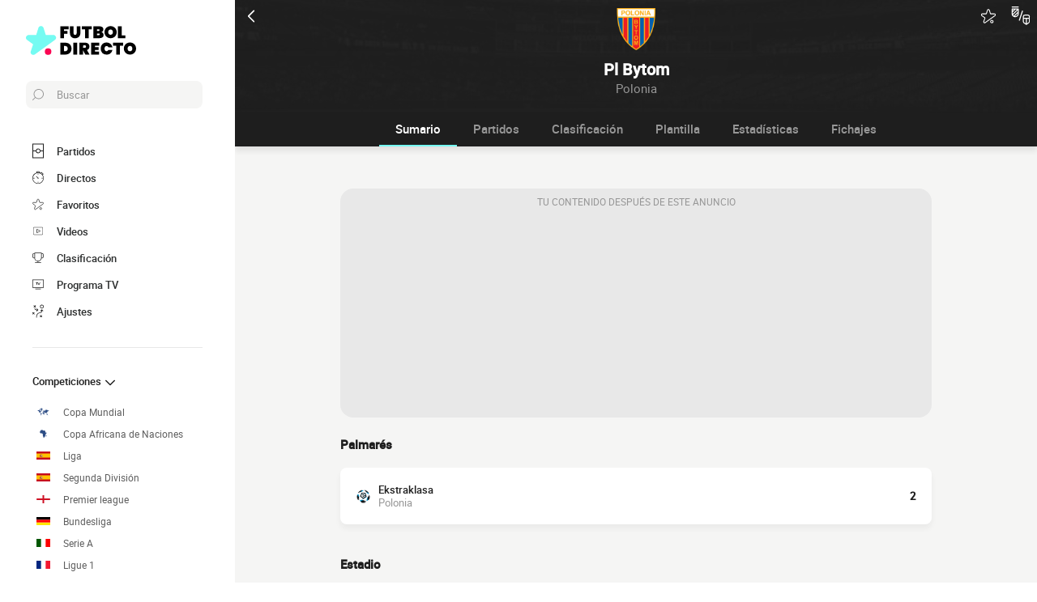

--- FILE ---
content_type: text/html; charset=utf-8
request_url: https://www.google.com/recaptcha/api2/aframe
body_size: 267
content:
<!DOCTYPE HTML><html><head><meta http-equiv="content-type" content="text/html; charset=UTF-8"></head><body><script nonce="UX1dyd3XARrScMU7Eu0xqg">/** Anti-fraud and anti-abuse applications only. See google.com/recaptcha */ try{var clients={'sodar':'https://pagead2.googlesyndication.com/pagead/sodar?'};window.addEventListener("message",function(a){try{if(a.source===window.parent){var b=JSON.parse(a.data);var c=clients[b['id']];if(c){var d=document.createElement('img');d.src=c+b['params']+'&rc='+(localStorage.getItem("rc::a")?sessionStorage.getItem("rc::b"):"");window.document.body.appendChild(d);sessionStorage.setItem("rc::e",parseInt(sessionStorage.getItem("rc::e")||0)+1);localStorage.setItem("rc::h",'1768552098937');}}}catch(b){}});window.parent.postMessage("_grecaptcha_ready", "*");}catch(b){}</script></body></html>

--- FILE ---
content_type: application/javascript
request_url: https://www.futbol-directo.es/build/js/pushManager.a31e7426.js
body_size: 3834
content:
!function(e){var n={};function t(r){if(n[r])return n[r].exports;var i=n[r]={i:r,l:!1,exports:{}};return e[r].call(i.exports,i,i.exports,t),i.l=!0,i.exports}t.m=e,t.c=n,t.d=function(e,n,r){t.o(e,n)||Object.defineProperty(e,n,{enumerable:!0,get:r})},t.r=function(e){"undefined"!=typeof Symbol&&Symbol.toStringTag&&Object.defineProperty(e,Symbol.toStringTag,{value:"Module"}),Object.defineProperty(e,"__esModule",{value:!0})},t.t=function(e,n){if(1&n&&(e=t(e)),8&n)return e;if(4&n&&"object"==typeof e&&e&&e.__esModule)return e;var r=Object.create(null);if(t.r(r),Object.defineProperty(r,"default",{enumerable:!0,value:e}),2&n&&"string"!=typeof e)for(var i in e)t.d(r,i,function(n){return e[n]}.bind(null,i));return r},t.n=function(e){var n=e&&e.__esModule?function(){return e.default}:function(){return e};return t.d(n,"a",n),n},t.o=function(e,n){return Object.prototype.hasOwnProperty.call(e,n)},t.p="/build/",t(t.s="16BB")}({"16BB":function(e,n,t){"use strict";t.r(n);var r=t("imcX"),i=t("a/FU"),o=t("IQn6");function u(e){return function(e){if(Array.isArray(e))return a(e)}(e)||function(e){if("undefined"!=typeof Symbol&&Symbol.iterator in Object(e))return Array.from(e)}(e)||function(e,n){if(!e)return;if("string"==typeof e)return a(e,n);var t=Object.prototype.toString.call(e).slice(8,-1);"Object"===t&&e.constructor&&(t=e.constructor.name);if("Map"===t||"Set"===t)return Array.from(e);if("Arguments"===t||/^(?:Ui|I)nt(?:8|16|32)(?:Clamped)?Array$/.test(t))return a(e,n)}(e)||function(){throw new TypeError("Invalid attempt to spread non-iterable instance.\nIn order to be iterable, non-array objects must have a [Symbol.iterator]() method.")}()}function a(e,n){(null==n||n>e.length)&&(n=e.length);for(var t=0,r=new Array(n);t<n;t++)r[t]=e[t];return r}function s(e,n){for(var t=0;t<n.length;t++){var r=n[t];r.enumerable=r.enumerable||!1,r.configurable=!0,"value"in r&&(r.writable=!0),Object.defineProperty(e,r.key,r)}}var c=function(){function e(){var n=this;!function(e,n){if(!(e instanceof n))throw new TypeError("Cannot call a class as a function")}(this,e),this.debug=!1,window.addEventListener("load",(function(){if(Object(o.b)()||Object(o.f)()||!1 in window||!1 in window||!1 in window||!1 in navigator)return n.hidePushSetting();n.notificationsAvailable="denied"!=Notification.permission,n.listenModalSettingsOpen(),n.listenActiveFavorite(),n.listenFavoriteUpdate(),n.listenButtonsPushClick(),n.listenSwitchSettingsPush(),n.listenAndUpdatePushGlobal()}))}var n,t,a;return n=e,(t=[{key:"listenAndUpdatePushGlobal",value:function(){var e=this,n=document.querySelectorAll(".push--global");0!=n.length&&(this.initWonderPush(),WonderPush.push((function(){e.isSubscribed().then((function(t){n.forEach((function(n){e.toggleButtonPush(n,t,!1)}))}))})),n.forEach((function(t){t.addEventListener("click",(function(t){WonderPush.push((function(){e.toggleSubscribeUser(t).then((function(t){n.forEach((function(n){e.toggleButtonPush(n,t)}))}))}))}))})))}},{key:"listenModalSettingsOpen",value:function(){var e=this,n=document.querySelector("#modalSettings");n&&n.addEventListener("open",(function(){e.initWonderPush(),e.renderSwitchPush()}))}},{key:"listenFavoriteUpdate",value:function(){var e=this;document.addEventListener("addFavorite",(function(n){e.log("listenFavoriteUpdate > addfavorite");var t=n.detail,r=t.type,i=t.id,o=e.selectPushButton(r,i);o&&o.classList.remove("hidden"),e.initWonderPush(),WonderPush.push((function(){e.hasPropertyValue(r,i).then((function(n){var t=n.values;return e.setPropertyValue(r,i,t).then((function(){o&&e.toggleButtonPush(o,!0)}))}))}))})),document.addEventListener("removeFavorite",(function(n){e.log("listenFavoriteUpdate > removefavorite");var t=n.detail,r=t.type,i=t.id,o=e.selectPushButton(r,i);e.initWonderPush(),WonderPush.push((function(){return e.hasPropertyValue(r,i).then((function(n){var t=n.values,i=n.index;return e.removePropertyValue(r,i,t).then((function(){o&&e.toggleButtonPush(o,null)}))}))}))}))}},{key:"listenSwitchSettingsPush",value:function(){var e=this,n=document.querySelector(".switchPush");n&&n.addEventListener("click",(function(n){if(!e.notificationsAvailable)return e.showSnackbarAllowNotifications();WonderPush.push((function(){e.toggleSubscribeUser(n).then((function(n){e.toggleSwitchPush(n),e.toggleButtonsPushGlobal(n);var t=document.querySelector(".push[data-id][data-type]");if(t){var r=t.dataset,i=r.type,o=r.id;e.hasPropertyValue(i,o).then((function(r){var i=r.index;e.toggleButtonPush(t,i&&n||!1,!1)}))}}))}))}))}},{key:"listenActiveFavorite",value:function(){var e=this;document.querySelector(".push")&&document.addEventListener("activeFavorite",(function(n){e.log("listenActiveFavorite > activeFavorite");var t=n.detail,r=t.type,i=t.id,o=e.selectPushButton(r,i);o&&(e.initWonderPush(),o.classList.remove("hidden"),WonderPush.push((function(){e.isSubscribed().then((function(n){n&&e.hasPropertyValue(r,i).then((function(e){e.values.includes(i)&&o.classList.add("push--active")}))}))})))}))}},{key:"listenButtonsPushClick",value:function(){var e=this;document.querySelectorAll(".push[data-id][data-type]").forEach((function(n){n.addEventListener("click",(function(t){if("denied"==Notification.permission)return e.needPermission(n);e.initWonderPush();var r=n.dataset,i=r.type,o=r.id;"granted"!=Notification.permission?Notification.requestPermission().then((function(r){if("granted"!=r)return e.needPermission(n);WonderPush.push((function(){e.hasPropertyValue(i,o).then((function(r){var u=r.values,a=r.index;e.checkAndSubscribeUser(t).then((function(){if(-1==a)return e.setPropertyValue(i,o,u);e.handleAddPush(i,n)}))}))}))})):WonderPush.push((function(){e.isSubscribed().then((function(r){e.hasPropertyValue(i,o).then((function(u){var a=u.values,s=u.index;if(!r&&s)return e.subscribeUser(t),void e.toggleButtonPush(n,!0);r&&s?e.removePropertyValue(i,s,a).then((function(){return e.handleRemovePush(i,n)})):!r||s||e.setPropertyValue(i,o,a).then((function(){return e.checkAndSubscribeUser(t).then((function(){return e.handleAddPush(i,n)}))}))}))}))}))}))}))}},{key:"handleRemovePush",value:function(e,n){this.log("handleRemovePush"),this.toggleButtonPush(n,!1),this.removedPushSnackbar(),Object(i.b)("push","removeProperty",e)}},{key:"handleAddPush",value:function(e,n){this.log("handleAddPush"),this.toggleButtonPush(n,!0),this.addedPushSnackbar(),Object(i.b)("push","addProperty",e)}},{key:"needPermission",value:function(e){this.log("needPermission"),this.toggleButtonPush(e,!1),this.showSnackbarAllowNotifications()}},{key:"getPropertyValues",value:function(e){return WonderPush.getPropertyValues("string_".concat(e)).then((function(e){return e}))}},{key:"hasPropertyValue",value:function(e,n){return this.getPropertyValues(e).then((function(e){var t=e.indexOf(n);return e.indexOf(n)>-1?{values:e,index:t}:{values:e}}))}},{key:"removePropertyValue",value:function(e,n,t){return t.splice(n,1),WonderPush.setProperty("string_".concat(e),t)}},{key:"setPropertyValue",value:function(e,n,t){return WonderPush.setProperty("string_".concat(e),[].concat(u(t),[n]))}},{key:"isSubscribed",value:function(){return WonderPush.isSubscribedToNotifications()}},{key:"subscribeUser",value:function(e){var n=this;return WonderPush.push(["setUserConsent",!0]),WonderPush.subscribeToNotifications(e).then((function(){Object(i.b)("push","subscribe"),n.enablePushSnackbar()})).catch((function(e){n.log(e),"notification"==e.permission&&n.showSnackbarAllowNotifications()}))}},{key:"unsubscribeUser",value:function(){var e=this;return WonderPush.unsubscribeFromNotifications().then((function(){e.disablePushSnackbar(),Object(i.b)("push","unsubscribe")}))}},{key:"toggleSubscribeUser",value:function(e){var n=this;return this.isSubscribed().then((function(t){return t?n.unsubscribeUser().then((function(){return!1})):n.subscribeUser(e).then((function(){return!0}))}))}},{key:"checkAndSubscribeUser",value:function(e){var n=this;return this.isSubscribed().then((function(t){if(!t)return n.subscribeUser(e)}))}},{key:"initWonderPush",value:function(){var e=this,n=document.body.dataset.wpwebkey;n&&!window.WonderPush&&(window.WonderPush=window.WonderPush||[],WonderPush.push(["init",{webKey:n,serviceWorkerUrl:"/sw.js",customDomain:window.location.origin}]),WonderPush.push((function(){WonderPush.addTag(document.querySelector("html").getAttribute("lang"))})),Object(r.d)("https://cdn.by.wonderpush.com/sdk/1.1/wonderpush-loader.min.js","wonderpush",(function(){return e.log("initWonderPush")})))}},{key:"toggleSwitchPush",value:function(e){var n=document.querySelector(".switchPush");n&&(e?n.classList.add("switch--active"):n.classList.remove("switch--active"))}},{key:"toggleButtonPush",value:function(e,n){var t=!(arguments.length>2&&void 0!==arguments[2])||arguments[2];if(e)if(null===n)e.classList.add("hidden");else if(!1===n)e.classList.remove("push--active");else{if(e.classList.add("push--active"),e.classList.remove("hidden"),!t)return;e.classList.add("push--animation"),e.addEventListener("transitionend",(function n(){e.classList.remove("push--animation"),e.removeEventListener("transitionend",n)}))}}},{key:"toggleButtonsPushGlobal",value:function(e,n){var t=this;document.querySelectorAll(".push--global").forEach((function(r){t.toggleButtonPush(r,e,n)}))}},{key:"renderSwitchPush",value:function(){var e=this;return WonderPush.push((function(){return e.isSubscribed().then((function(n){return e.toggleSwitchPush(n)}))}))}},{key:"hidePushSetting",value:function(){var e=document.querySelector(".settingPushWrapper");e&&e.classList.add("hidden")}},{key:"showSnackbarAllowNotifications",value:function(){snackbarManager&&snackbarManager.addSnackbar("snackbar.push.needToAllowNotifications",null,"error")}},{key:"enablePushSnackbar",value:function(){snackbarManager&&snackbarManager.addSnackbar("snackbar.push.enable",null)}},{key:"disablePushSnackbar",value:function(){snackbarManager&&snackbarManager.addSnackbar("snackbar.push.disable",null)}},{key:"addedPushSnackbar",value:function(){snackbarManager&&snackbarManager.addSnackbar("snackbar.push.added",null)}},{key:"removedPushSnackbar",value:function(){snackbarManager&&snackbarManager.addSnackbar("snackbar.push.removed",null)}},{key:"selectPushButton",value:function(e,n){return document.querySelector('.push[data-type="'.concat(e,'"][data-id="').concat(n,'"]'))}},{key:"log",value:function(){var e;if(this.debug)return(e=console).log.apply(e,arguments)}}])&&s(n.prototype,t),a&&s(n,a),e}();window.pushManager=new c},IQn6:function(e,n,t){"use strict";t.d(n,"g",(function(){return r})),t.d(n,"a",(function(){return i})),t.d(n,"e",(function(){return o})),t.d(n,"b",(function(){return s})),t.d(n,"d",(function(){return c})),t.d(n,"c",(function(){return d})),t.d(n,"f",(function(){return l}));var r=function(e){!function(){if(!document.getElementById("polyfill")){var e=document.createElement("script");e.id="polyfill",e.src="/lib/polyfill_21042020.js",document.body.appendChild(e),e.onload=function(){window.polyfillLoaded=!0}}}();var n=window.setInterval((function(){window.polyfillLoaded&&(window.clearInterval(n),e())}),50)},i=function(){return window.browserSupportsAllFeatures||(window.browserSupportsAllFeatures=window.Promise&&window.fetch&&window.Symbol),window.browserSupportsAllFeatures},o=function(){return navigator.standalone||window.matchMedia("(display-mode: standalone)").matches},u=function(e){return new RegExp(e,"i").test(window.navigator.userAgent)},a="(?:\\:|\\s|\\/)?(?:(\\w+(?:(?:\\.|\\_)\\w+)+)|\\d+)?",s=function(){return!window.MSStream&&u("iP(?:ad|hone|od)")||u("oss((d+([_s]d+)*)|(d+(?:[_.]d+)*)) like mac os x")},c=function(){return u("(?:fxios)"+a)||u("(?:focus)"+a)||u("(?:firefox|iceweasel)"+a)},d=function(){return!u("like chrome")&&!(!u("like android")&&u("(?:android.*)(?:version)"+a))&&(u("(?:(?:headless)?chrome)"+a)||u("((?:android.+)crmo|crios)"+a)||u("(?:chromium)"+a))},l=function(){return!d()&&(u("safari|applewebkit")||u("(?:applewebkit/d+.*)(?:version)(?:s|/)?(w+(?:(?:[._])w+)+|d+)?(?:.*safari/(?:d+)?)?")||u("version/([w.]+).+?mobile/w+s(safari)")||u("(?:Version/(d+[.d]+).*)?Mobile.*Safari/")||u("(?:(?:iPod|iPad|iPhone).+Version|MobileSafari)/(d+[.d]+)")||u("(?:applewebkit/d+.*)(?:.*mobile/(?:d+)?)(?:.*safari/(?:d+)?)(?:s|/)?(w+(?:(?:[._])w+)+|d+)?"))}},"a/FU":function(e,n,t){"use strict";t.d(n,"a",(function(){return r})),t.d(n,"c",(function(){return u})),t.d(n,"b",(function(){return a}));t("IQn6");var r=function(){window.addEventListener("load",(function(e){o()}))};function i(){dataLayer.push(arguments)}var o=function(){var e;switch(window.dataLayer=window.dataLayer||[],i("js",new Date),document.querySelector("html").getAttribute("lang")){case"es":e="G-PQX7CMF5B4";break;case"de":e="G-FJ0GMDBSEW";break;case"it":e="G-GR0VWPVX5Q";break;case"en-gb":e="G-0T96CLL390";break;case"pt-br":e="G-KQK5MJ6CV5";break;default:e="G-2KJEKVWQ4Q"}i("config",e)},u=function(){var e=arguments.length>0&&void 0!==arguments[0]?arguments[0]:null;if(window.dataLayer)if(e){var n=document.location.pathname+e;i("event","page_view",{page_location:n})}else i("event","page_view");else o()},a=function(e,n){var t=arguments.length>2&&void 0!==arguments[2]?arguments[2]:null;window.dataLayer&&i("event",e,{action:n,label:null!=t?t:""})}},imcX:function(e,n,t){"use strict";t.d(n,"f",(function(){return o})),t.d(n,"a",(function(){return u})),t.d(n,"c",(function(){return a})),t.d(n,"d",(function(){return s})),t.d(n,"b",(function(){return c})),t.d(n,"e",(function(){return d}));var r=arguments,i=void 0,o=function(e,n){var t,o;return function(){var u=+new Date,a=r;t&&u<t+n?(clearTimeout(o),o=setTimeout((function(){t=u,e.apply(this,a)}),n)):(t=u,e.apply(i,a))}},u=function(e,n){var t;return function(){for(var r=this,i=arguments.length,o=new Array(i),u=0;u<i;u++)o[u]=arguments[u];clearTimeout(t),t=setTimeout((function(){return e.call.apply(e,[r].concat(o))}),n)}},a=function(e){var n=arguments.length>1&&void 0!==arguments[1]?arguments[1]:"",t=arguments.length>2&&void 0!==arguments[2]?arguments[2]:0;return e.slice(0,t)+n+e.slice(t)},s=function(e,n){var t=arguments.length>2&&void 0!==arguments[2]?arguments[2]:null;if(!document.getElementById(n)){var r=document.createElement("script");r.id=n,r.src=e,r.async=!0,document.body.appendChild(r),t&&(r.onload=function(){t()})}},c=function(e,n){return n.parentNode.insertBefore(e,n.nextSibling)},d=function(e){return e.normalize("NFD").replace(/[\u0300-\u036f]/g,"")}}});